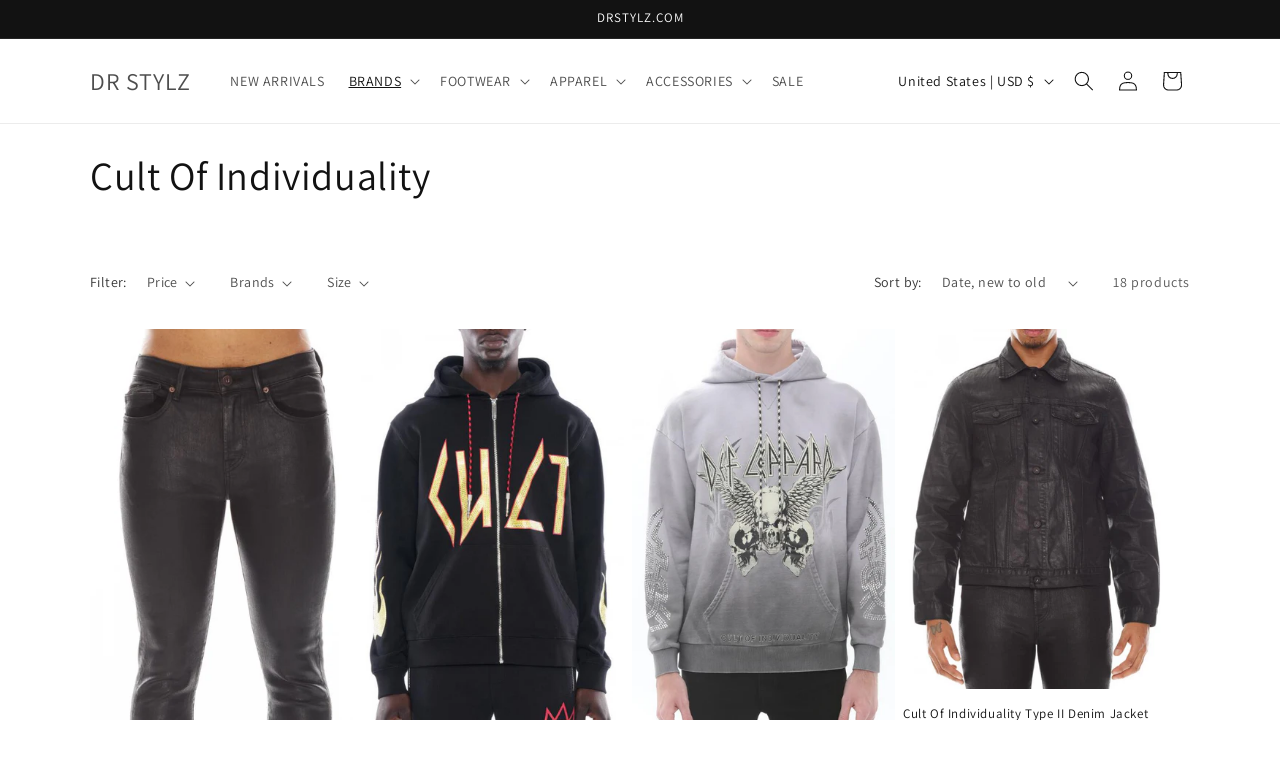

--- FILE ---
content_type: text/plain; charset=utf-8
request_url: https://d-ipv6.mmapiws.com/ant_squire
body_size: 156
content:
drstylz.com;019bc63d-be14-7388-8497-c6d20ec3ccfb:5d174b9129e993420b764ca44666847a4cf0ec5d

--- FILE ---
content_type: text/plain; charset=utf-8
request_url: https://d-ipv6.mmapiws.com/ant_squire
body_size: -223
content:
drstylz.com;019bc63d-be14-7388-8497-c6d20ec3ccfb:5d174b9129e993420b764ca44666847a4cf0ec5d